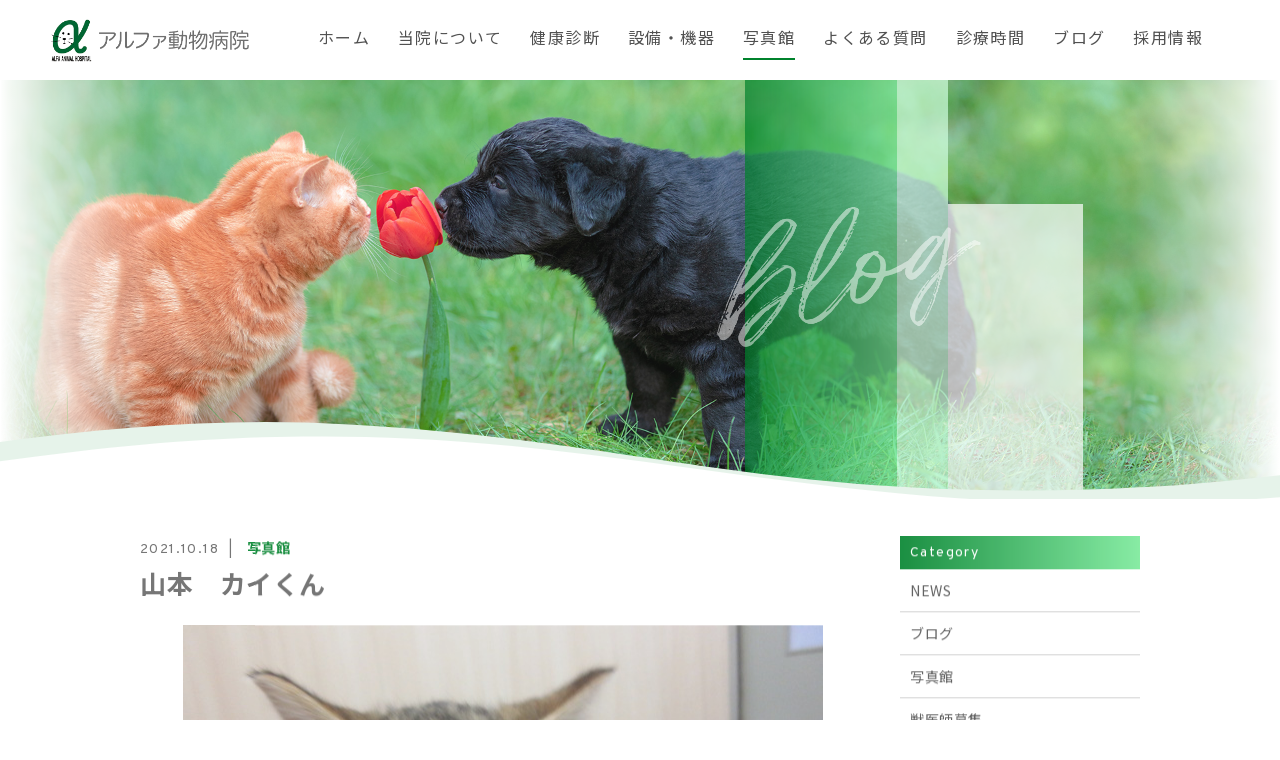

--- FILE ---
content_type: text/html; charset=UTF-8
request_url: https://alphavet.jp/2021/10/18/%E5%B1%B1%E6%9C%AC%E3%80%80%E3%82%AB%E3%82%A4%E3%81%8F%E3%82%93/
body_size: 9854
content:
<!DOCTYPE html>
<html dir="ltr" lang="ja">
<head>
<meta charset="UTF-8">

<meta name="viewport" content="width=device-width, initial-scale=1 ,user-scalable=0">

<title>山本 カイくん | アルファ動物病院 | アルファ動物病院</title>

<meta name="format-detection" content="telephone=no">

<link rel="shortcut icon" href="https://alphavet.jp/wp-content/themes/sg072/img/favicon.png">
<link rel="stylesheet" href="https://alphavet.jp/wp-content/themes/sg072/css/reset_min.css">
<link rel="stylesheet" href="https://use.fontawesome.com/releases/v5.6.1/css/all.css" integrity="sha384-gfdkjb5BdAXd+lj+gudLWI+BXq4IuLW5IT+brZEZsLFm++aCMlF1V92rMkPaX4PP" crossorigin="anonymous">
<link rel="stylesheet" href="https://alphavet.jp/wp-content/themes/sg072/css/modaal.min.css">
<link rel="stylesheet" href="https://alphavet.jp/wp-content/themes/sg072/css/layout.css">
<link rel="stylesheet" href="https://alphavet.jp/wp-content/themes/sg072/css/fakeLoader.css">
<script src="https://alphavet.jp/wp-content/themes/sg072/js/ua.js"></script>
<script type="text/javascript">
if(!_ua.Tablet){
	var link = document.createElement('link');
	link.href = 'https://alphavet.jp/wp-content/themes/sg072/css/animate.css';
	link.rel = 'stylesheet';
	link.type = 'text/css';
	var head = document.getElementsByTagName('head')[0];
	head.appendChild(link);
}
</script>
<link rel="stylesheet" href="https://alphavet.jp/wp-content/themes/sg072/css/single.css"><link rel="stylesheet" href="https://alphavet.jp/wp-content/themes/sg072/css/seoBlogTemp.css">
		<!-- All in One SEO 4.8.7 - aioseo.com -->
	<meta name="robots" content="max-image-preview:large" />
	<meta name="author" content="alphaah"/>
	<meta name="google-site-verification" content="orihjaaEYdyXg_OLuY111e5vfrJ3AjhBjMdFvv3Dg8g" />
	<link rel="canonical" href="https://alphavet.jp/2021/10/18/%e5%b1%b1%e6%9c%ac%e3%80%80%e3%82%ab%e3%82%a4%e3%81%8f%e3%82%93/" />
	<meta name="generator" content="All in One SEO (AIOSEO) 4.8.7" />
		<meta property="og:locale" content="ja_JP" />
		<meta property="og:site_name" content="アルファ動物病院 |" />
		<meta property="og:type" content="article" />
		<meta property="og:title" content="山本 カイくん | アルファ動物病院" />
		<meta property="og:url" content="https://alphavet.jp/2021/10/18/%e5%b1%b1%e6%9c%ac%e3%80%80%e3%82%ab%e3%82%a4%e3%81%8f%e3%82%93/" />
		<meta property="article:published_time" content="2021-10-18T09:20:11+00:00" />
		<meta property="article:modified_time" content="2021-10-18T09:20:11+00:00" />
		<meta name="twitter:card" content="summary_large_image" />
		<meta name="twitter:title" content="山本 カイくん | アルファ動物病院" />
		<script type="application/ld+json" class="aioseo-schema">
			{"@context":"https:\/\/schema.org","@graph":[{"@type":"Article","@id":"https:\/\/alphavet.jp\/2021\/10\/18\/%e5%b1%b1%e6%9c%ac%e3%80%80%e3%82%ab%e3%82%a4%e3%81%8f%e3%82%93\/#article","name":"\u5c71\u672c \u30ab\u30a4\u304f\u3093 | \u30a2\u30eb\u30d5\u30a1\u52d5\u7269\u75c5\u9662","headline":"\u5c71\u672c\u3000\u30ab\u30a4\u304f\u3093","author":{"@id":"https:\/\/alphavet.jp\/author\/alphaah\/#author"},"publisher":{"@id":"https:\/\/alphavet.jp\/#organization"},"image":{"@type":"ImageObject","url":"https:\/\/alphavet.jp\/wp-content\/uploads\/2021\/10\/IMG_1004.jpg","width":640,"height":424},"datePublished":"2021-10-18T18:20:11+09:00","dateModified":"2021-10-18T18:20:11+09:00","inLanguage":"ja","mainEntityOfPage":{"@id":"https:\/\/alphavet.jp\/2021\/10\/18\/%e5%b1%b1%e6%9c%ac%e3%80%80%e3%82%ab%e3%82%a4%e3%81%8f%e3%82%93\/#webpage"},"isPartOf":{"@id":"https:\/\/alphavet.jp\/2021\/10\/18\/%e5%b1%b1%e6%9c%ac%e3%80%80%e3%82%ab%e3%82%a4%e3%81%8f%e3%82%93\/#webpage"},"articleSection":"\u5199\u771f\u9928"},{"@type":"BreadcrumbList","@id":"https:\/\/alphavet.jp\/2021\/10\/18\/%e5%b1%b1%e6%9c%ac%e3%80%80%e3%82%ab%e3%82%a4%e3%81%8f%e3%82%93\/#breadcrumblist","itemListElement":[{"@type":"ListItem","@id":"https:\/\/alphavet.jp#listItem","position":1,"name":"Home","item":"https:\/\/alphavet.jp","nextItem":{"@type":"ListItem","@id":"https:\/\/alphavet.jp\/category\/gallery\/#listItem","name":"\u5199\u771f\u9928"}},{"@type":"ListItem","@id":"https:\/\/alphavet.jp\/category\/gallery\/#listItem","position":2,"name":"\u5199\u771f\u9928","item":"https:\/\/alphavet.jp\/category\/gallery\/","nextItem":{"@type":"ListItem","@id":"https:\/\/alphavet.jp\/2021\/10\/18\/%e5%b1%b1%e6%9c%ac%e3%80%80%e3%82%ab%e3%82%a4%e3%81%8f%e3%82%93\/#listItem","name":"\u5c71\u672c\u3000\u30ab\u30a4\u304f\u3093"},"previousItem":{"@type":"ListItem","@id":"https:\/\/alphavet.jp#listItem","name":"Home"}},{"@type":"ListItem","@id":"https:\/\/alphavet.jp\/2021\/10\/18\/%e5%b1%b1%e6%9c%ac%e3%80%80%e3%82%ab%e3%82%a4%e3%81%8f%e3%82%93\/#listItem","position":3,"name":"\u5c71\u672c\u3000\u30ab\u30a4\u304f\u3093","previousItem":{"@type":"ListItem","@id":"https:\/\/alphavet.jp\/category\/gallery\/#listItem","name":"\u5199\u771f\u9928"}}]},{"@type":"Organization","@id":"https:\/\/alphavet.jp\/#organization","name":"\u30a2\u30eb\u30d5\u30a1\u52d5\u7269\u75c5\u9662","url":"https:\/\/alphavet.jp\/"},{"@type":"Person","@id":"https:\/\/alphavet.jp\/author\/alphaah\/#author","url":"https:\/\/alphavet.jp\/author\/alphaah\/","name":"alphaah","image":{"@type":"ImageObject","@id":"https:\/\/alphavet.jp\/2021\/10\/18\/%e5%b1%b1%e6%9c%ac%e3%80%80%e3%82%ab%e3%82%a4%e3%81%8f%e3%82%93\/#authorImage","url":"https:\/\/secure.gravatar.com\/avatar\/d9162f24f284522ad4cdaa73f31658cac1c8180f12fefe72f99519f132c11484?s=96&d=mm&r=g","width":96,"height":96,"caption":"alphaah"}},{"@type":"WebPage","@id":"https:\/\/alphavet.jp\/2021\/10\/18\/%e5%b1%b1%e6%9c%ac%e3%80%80%e3%82%ab%e3%82%a4%e3%81%8f%e3%82%93\/#webpage","url":"https:\/\/alphavet.jp\/2021\/10\/18\/%e5%b1%b1%e6%9c%ac%e3%80%80%e3%82%ab%e3%82%a4%e3%81%8f%e3%82%93\/","name":"\u5c71\u672c \u30ab\u30a4\u304f\u3093 | \u30a2\u30eb\u30d5\u30a1\u52d5\u7269\u75c5\u9662","inLanguage":"ja","isPartOf":{"@id":"https:\/\/alphavet.jp\/#website"},"breadcrumb":{"@id":"https:\/\/alphavet.jp\/2021\/10\/18\/%e5%b1%b1%e6%9c%ac%e3%80%80%e3%82%ab%e3%82%a4%e3%81%8f%e3%82%93\/#breadcrumblist"},"author":{"@id":"https:\/\/alphavet.jp\/author\/alphaah\/#author"},"creator":{"@id":"https:\/\/alphavet.jp\/author\/alphaah\/#author"},"image":{"@type":"ImageObject","url":"https:\/\/alphavet.jp\/wp-content\/uploads\/2021\/10\/IMG_1004.jpg","@id":"https:\/\/alphavet.jp\/2021\/10\/18\/%e5%b1%b1%e6%9c%ac%e3%80%80%e3%82%ab%e3%82%a4%e3%81%8f%e3%82%93\/#mainImage","width":640,"height":424},"primaryImageOfPage":{"@id":"https:\/\/alphavet.jp\/2021\/10\/18\/%e5%b1%b1%e6%9c%ac%e3%80%80%e3%82%ab%e3%82%a4%e3%81%8f%e3%82%93\/#mainImage"},"datePublished":"2021-10-18T18:20:11+09:00","dateModified":"2021-10-18T18:20:11+09:00"},{"@type":"WebSite","@id":"https:\/\/alphavet.jp\/#website","url":"https:\/\/alphavet.jp\/","name":"\u30a2\u30eb\u30d5\u30a1\u52d5\u7269\u75c5\u9662","inLanguage":"ja","publisher":{"@id":"https:\/\/alphavet.jp\/#organization"}}]}
		</script>
		<!-- All in One SEO -->

<link rel='dns-prefetch' href='//webfonts.sakura.ne.jp' />
<link rel='dns-prefetch' href='//static.addtoany.com' />
<link rel="alternate" title="oEmbed (JSON)" type="application/json+oembed" href="https://alphavet.jp/wp-json/oembed/1.0/embed?url=https%3A%2F%2Falphavet.jp%2F2021%2F10%2F18%2F%25e5%25b1%25b1%25e6%259c%25ac%25e3%2580%2580%25e3%2582%25ab%25e3%2582%25a4%25e3%2581%258f%25e3%2582%2593%2F" />
<link rel="alternate" title="oEmbed (XML)" type="text/xml+oembed" href="https://alphavet.jp/wp-json/oembed/1.0/embed?url=https%3A%2F%2Falphavet.jp%2F2021%2F10%2F18%2F%25e5%25b1%25b1%25e6%259c%25ac%25e3%2580%2580%25e3%2582%25ab%25e3%2582%25a4%25e3%2581%258f%25e3%2582%2593%2F&#038;format=xml" />
<style id='wp-img-auto-sizes-contain-inline-css' type='text/css'>
img:is([sizes=auto i],[sizes^="auto," i]){contain-intrinsic-size:3000px 1500px}
/*# sourceURL=wp-img-auto-sizes-contain-inline-css */
</style>
<style id='wp-block-library-inline-css' type='text/css'>
:root{--wp-block-synced-color:#7a00df;--wp-block-synced-color--rgb:122,0,223;--wp-bound-block-color:var(--wp-block-synced-color);--wp-editor-canvas-background:#ddd;--wp-admin-theme-color:#007cba;--wp-admin-theme-color--rgb:0,124,186;--wp-admin-theme-color-darker-10:#006ba1;--wp-admin-theme-color-darker-10--rgb:0,107,160.5;--wp-admin-theme-color-darker-20:#005a87;--wp-admin-theme-color-darker-20--rgb:0,90,135;--wp-admin-border-width-focus:2px}@media (min-resolution:192dpi){:root{--wp-admin-border-width-focus:1.5px}}.wp-element-button{cursor:pointer}:root .has-very-light-gray-background-color{background-color:#eee}:root .has-very-dark-gray-background-color{background-color:#313131}:root .has-very-light-gray-color{color:#eee}:root .has-very-dark-gray-color{color:#313131}:root .has-vivid-green-cyan-to-vivid-cyan-blue-gradient-background{background:linear-gradient(135deg,#00d084,#0693e3)}:root .has-purple-crush-gradient-background{background:linear-gradient(135deg,#34e2e4,#4721fb 50%,#ab1dfe)}:root .has-hazy-dawn-gradient-background{background:linear-gradient(135deg,#faaca8,#dad0ec)}:root .has-subdued-olive-gradient-background{background:linear-gradient(135deg,#fafae1,#67a671)}:root .has-atomic-cream-gradient-background{background:linear-gradient(135deg,#fdd79a,#004a59)}:root .has-nightshade-gradient-background{background:linear-gradient(135deg,#330968,#31cdcf)}:root .has-midnight-gradient-background{background:linear-gradient(135deg,#020381,#2874fc)}:root{--wp--preset--font-size--normal:16px;--wp--preset--font-size--huge:42px}.has-regular-font-size{font-size:1em}.has-larger-font-size{font-size:2.625em}.has-normal-font-size{font-size:var(--wp--preset--font-size--normal)}.has-huge-font-size{font-size:var(--wp--preset--font-size--huge)}.has-text-align-center{text-align:center}.has-text-align-left{text-align:left}.has-text-align-right{text-align:right}.has-fit-text{white-space:nowrap!important}#end-resizable-editor-section{display:none}.aligncenter{clear:both}.items-justified-left{justify-content:flex-start}.items-justified-center{justify-content:center}.items-justified-right{justify-content:flex-end}.items-justified-space-between{justify-content:space-between}.screen-reader-text{border:0;clip-path:inset(50%);height:1px;margin:-1px;overflow:hidden;padding:0;position:absolute;width:1px;word-wrap:normal!important}.screen-reader-text:focus{background-color:#ddd;clip-path:none;color:#444;display:block;font-size:1em;height:auto;left:5px;line-height:normal;padding:15px 23px 14px;text-decoration:none;top:5px;width:auto;z-index:100000}html :where(.has-border-color){border-style:solid}html :where([style*=border-top-color]){border-top-style:solid}html :where([style*=border-right-color]){border-right-style:solid}html :where([style*=border-bottom-color]){border-bottom-style:solid}html :where([style*=border-left-color]){border-left-style:solid}html :where([style*=border-width]){border-style:solid}html :where([style*=border-top-width]){border-top-style:solid}html :where([style*=border-right-width]){border-right-style:solid}html :where([style*=border-bottom-width]){border-bottom-style:solid}html :where([style*=border-left-width]){border-left-style:solid}html :where(img[class*=wp-image-]){height:auto;max-width:100%}:where(figure){margin:0 0 1em}html :where(.is-position-sticky){--wp-admin--admin-bar--position-offset:var(--wp-admin--admin-bar--height,0px)}@media screen and (max-width:600px){html :where(.is-position-sticky){--wp-admin--admin-bar--position-offset:0px}}

/*# sourceURL=wp-block-library-inline-css */
</style><style id='global-styles-inline-css' type='text/css'>
:root{--wp--preset--aspect-ratio--square: 1;--wp--preset--aspect-ratio--4-3: 4/3;--wp--preset--aspect-ratio--3-4: 3/4;--wp--preset--aspect-ratio--3-2: 3/2;--wp--preset--aspect-ratio--2-3: 2/3;--wp--preset--aspect-ratio--16-9: 16/9;--wp--preset--aspect-ratio--9-16: 9/16;--wp--preset--color--black: #000000;--wp--preset--color--cyan-bluish-gray: #abb8c3;--wp--preset--color--white: #ffffff;--wp--preset--color--pale-pink: #f78da7;--wp--preset--color--vivid-red: #cf2e2e;--wp--preset--color--luminous-vivid-orange: #ff6900;--wp--preset--color--luminous-vivid-amber: #fcb900;--wp--preset--color--light-green-cyan: #7bdcb5;--wp--preset--color--vivid-green-cyan: #00d084;--wp--preset--color--pale-cyan-blue: #8ed1fc;--wp--preset--color--vivid-cyan-blue: #0693e3;--wp--preset--color--vivid-purple: #9b51e0;--wp--preset--gradient--vivid-cyan-blue-to-vivid-purple: linear-gradient(135deg,rgb(6,147,227) 0%,rgb(155,81,224) 100%);--wp--preset--gradient--light-green-cyan-to-vivid-green-cyan: linear-gradient(135deg,rgb(122,220,180) 0%,rgb(0,208,130) 100%);--wp--preset--gradient--luminous-vivid-amber-to-luminous-vivid-orange: linear-gradient(135deg,rgb(252,185,0) 0%,rgb(255,105,0) 100%);--wp--preset--gradient--luminous-vivid-orange-to-vivid-red: linear-gradient(135deg,rgb(255,105,0) 0%,rgb(207,46,46) 100%);--wp--preset--gradient--very-light-gray-to-cyan-bluish-gray: linear-gradient(135deg,rgb(238,238,238) 0%,rgb(169,184,195) 100%);--wp--preset--gradient--cool-to-warm-spectrum: linear-gradient(135deg,rgb(74,234,220) 0%,rgb(151,120,209) 20%,rgb(207,42,186) 40%,rgb(238,44,130) 60%,rgb(251,105,98) 80%,rgb(254,248,76) 100%);--wp--preset--gradient--blush-light-purple: linear-gradient(135deg,rgb(255,206,236) 0%,rgb(152,150,240) 100%);--wp--preset--gradient--blush-bordeaux: linear-gradient(135deg,rgb(254,205,165) 0%,rgb(254,45,45) 50%,rgb(107,0,62) 100%);--wp--preset--gradient--luminous-dusk: linear-gradient(135deg,rgb(255,203,112) 0%,rgb(199,81,192) 50%,rgb(65,88,208) 100%);--wp--preset--gradient--pale-ocean: linear-gradient(135deg,rgb(255,245,203) 0%,rgb(182,227,212) 50%,rgb(51,167,181) 100%);--wp--preset--gradient--electric-grass: linear-gradient(135deg,rgb(202,248,128) 0%,rgb(113,206,126) 100%);--wp--preset--gradient--midnight: linear-gradient(135deg,rgb(2,3,129) 0%,rgb(40,116,252) 100%);--wp--preset--font-size--small: 13px;--wp--preset--font-size--medium: 20px;--wp--preset--font-size--large: 36px;--wp--preset--font-size--x-large: 42px;--wp--preset--spacing--20: 0.44rem;--wp--preset--spacing--30: 0.67rem;--wp--preset--spacing--40: 1rem;--wp--preset--spacing--50: 1.5rem;--wp--preset--spacing--60: 2.25rem;--wp--preset--spacing--70: 3.38rem;--wp--preset--spacing--80: 5.06rem;--wp--preset--shadow--natural: 6px 6px 9px rgba(0, 0, 0, 0.2);--wp--preset--shadow--deep: 12px 12px 50px rgba(0, 0, 0, 0.4);--wp--preset--shadow--sharp: 6px 6px 0px rgba(0, 0, 0, 0.2);--wp--preset--shadow--outlined: 6px 6px 0px -3px rgb(255, 255, 255), 6px 6px rgb(0, 0, 0);--wp--preset--shadow--crisp: 6px 6px 0px rgb(0, 0, 0);}:where(.is-layout-flex){gap: 0.5em;}:where(.is-layout-grid){gap: 0.5em;}body .is-layout-flex{display: flex;}.is-layout-flex{flex-wrap: wrap;align-items: center;}.is-layout-flex > :is(*, div){margin: 0;}body .is-layout-grid{display: grid;}.is-layout-grid > :is(*, div){margin: 0;}:where(.wp-block-columns.is-layout-flex){gap: 2em;}:where(.wp-block-columns.is-layout-grid){gap: 2em;}:where(.wp-block-post-template.is-layout-flex){gap: 1.25em;}:where(.wp-block-post-template.is-layout-grid){gap: 1.25em;}.has-black-color{color: var(--wp--preset--color--black) !important;}.has-cyan-bluish-gray-color{color: var(--wp--preset--color--cyan-bluish-gray) !important;}.has-white-color{color: var(--wp--preset--color--white) !important;}.has-pale-pink-color{color: var(--wp--preset--color--pale-pink) !important;}.has-vivid-red-color{color: var(--wp--preset--color--vivid-red) !important;}.has-luminous-vivid-orange-color{color: var(--wp--preset--color--luminous-vivid-orange) !important;}.has-luminous-vivid-amber-color{color: var(--wp--preset--color--luminous-vivid-amber) !important;}.has-light-green-cyan-color{color: var(--wp--preset--color--light-green-cyan) !important;}.has-vivid-green-cyan-color{color: var(--wp--preset--color--vivid-green-cyan) !important;}.has-pale-cyan-blue-color{color: var(--wp--preset--color--pale-cyan-blue) !important;}.has-vivid-cyan-blue-color{color: var(--wp--preset--color--vivid-cyan-blue) !important;}.has-vivid-purple-color{color: var(--wp--preset--color--vivid-purple) !important;}.has-black-background-color{background-color: var(--wp--preset--color--black) !important;}.has-cyan-bluish-gray-background-color{background-color: var(--wp--preset--color--cyan-bluish-gray) !important;}.has-white-background-color{background-color: var(--wp--preset--color--white) !important;}.has-pale-pink-background-color{background-color: var(--wp--preset--color--pale-pink) !important;}.has-vivid-red-background-color{background-color: var(--wp--preset--color--vivid-red) !important;}.has-luminous-vivid-orange-background-color{background-color: var(--wp--preset--color--luminous-vivid-orange) !important;}.has-luminous-vivid-amber-background-color{background-color: var(--wp--preset--color--luminous-vivid-amber) !important;}.has-light-green-cyan-background-color{background-color: var(--wp--preset--color--light-green-cyan) !important;}.has-vivid-green-cyan-background-color{background-color: var(--wp--preset--color--vivid-green-cyan) !important;}.has-pale-cyan-blue-background-color{background-color: var(--wp--preset--color--pale-cyan-blue) !important;}.has-vivid-cyan-blue-background-color{background-color: var(--wp--preset--color--vivid-cyan-blue) !important;}.has-vivid-purple-background-color{background-color: var(--wp--preset--color--vivid-purple) !important;}.has-black-border-color{border-color: var(--wp--preset--color--black) !important;}.has-cyan-bluish-gray-border-color{border-color: var(--wp--preset--color--cyan-bluish-gray) !important;}.has-white-border-color{border-color: var(--wp--preset--color--white) !important;}.has-pale-pink-border-color{border-color: var(--wp--preset--color--pale-pink) !important;}.has-vivid-red-border-color{border-color: var(--wp--preset--color--vivid-red) !important;}.has-luminous-vivid-orange-border-color{border-color: var(--wp--preset--color--luminous-vivid-orange) !important;}.has-luminous-vivid-amber-border-color{border-color: var(--wp--preset--color--luminous-vivid-amber) !important;}.has-light-green-cyan-border-color{border-color: var(--wp--preset--color--light-green-cyan) !important;}.has-vivid-green-cyan-border-color{border-color: var(--wp--preset--color--vivid-green-cyan) !important;}.has-pale-cyan-blue-border-color{border-color: var(--wp--preset--color--pale-cyan-blue) !important;}.has-vivid-cyan-blue-border-color{border-color: var(--wp--preset--color--vivid-cyan-blue) !important;}.has-vivid-purple-border-color{border-color: var(--wp--preset--color--vivid-purple) !important;}.has-vivid-cyan-blue-to-vivid-purple-gradient-background{background: var(--wp--preset--gradient--vivid-cyan-blue-to-vivid-purple) !important;}.has-light-green-cyan-to-vivid-green-cyan-gradient-background{background: var(--wp--preset--gradient--light-green-cyan-to-vivid-green-cyan) !important;}.has-luminous-vivid-amber-to-luminous-vivid-orange-gradient-background{background: var(--wp--preset--gradient--luminous-vivid-amber-to-luminous-vivid-orange) !important;}.has-luminous-vivid-orange-to-vivid-red-gradient-background{background: var(--wp--preset--gradient--luminous-vivid-orange-to-vivid-red) !important;}.has-very-light-gray-to-cyan-bluish-gray-gradient-background{background: var(--wp--preset--gradient--very-light-gray-to-cyan-bluish-gray) !important;}.has-cool-to-warm-spectrum-gradient-background{background: var(--wp--preset--gradient--cool-to-warm-spectrum) !important;}.has-blush-light-purple-gradient-background{background: var(--wp--preset--gradient--blush-light-purple) !important;}.has-blush-bordeaux-gradient-background{background: var(--wp--preset--gradient--blush-bordeaux) !important;}.has-luminous-dusk-gradient-background{background: var(--wp--preset--gradient--luminous-dusk) !important;}.has-pale-ocean-gradient-background{background: var(--wp--preset--gradient--pale-ocean) !important;}.has-electric-grass-gradient-background{background: var(--wp--preset--gradient--electric-grass) !important;}.has-midnight-gradient-background{background: var(--wp--preset--gradient--midnight) !important;}.has-small-font-size{font-size: var(--wp--preset--font-size--small) !important;}.has-medium-font-size{font-size: var(--wp--preset--font-size--medium) !important;}.has-large-font-size{font-size: var(--wp--preset--font-size--large) !important;}.has-x-large-font-size{font-size: var(--wp--preset--font-size--x-large) !important;}
/*# sourceURL=global-styles-inline-css */
</style>

<style id='classic-theme-styles-inline-css' type='text/css'>
/*! This file is auto-generated */
.wp-block-button__link{color:#fff;background-color:#32373c;border-radius:9999px;box-shadow:none;text-decoration:none;padding:calc(.667em + 2px) calc(1.333em + 2px);font-size:1.125em}.wp-block-file__button{background:#32373c;color:#fff;text-decoration:none}
/*# sourceURL=/wp-includes/css/classic-themes.min.css */
</style>
<link rel='stylesheet'  href='https://alphavet.jp/wp-content/plugins/add-to-any/addtoany.min.css?ver=1.16'  media='all'>
<script type="text/javascript" src="https://alphavet.jp/wp-includes/js/jquery/jquery.min.js?ver=3.7.1" id="jquery-core-js"></script>
<script type="text/javascript" src="https://alphavet.jp/wp-includes/js/jquery/jquery-migrate.min.js?ver=3.4.1" id="jquery-migrate-js"></script>
<script type="text/javascript" src="//webfonts.sakura.ne.jp/js/sakura.js?ver=2.0.1" id="typesquare_std-js"></script>
<script type="text/javascript" id="addtoany-core-js-before">
/* <![CDATA[ */
window.a2a_config=window.a2a_config||{};a2a_config.callbacks=[];a2a_config.overlays=[];a2a_config.templates={};a2a_localize = {
	Share: "共有",
	Save: "ブックマーク",
	Subscribe: "購読",
	Email: "メール",
	Bookmark: "ブックマーク",
	ShowAll: "すべて表示する",
	ShowLess: "小さく表示する",
	FindServices: "サービスを探す",
	FindAnyServiceToAddTo: "追加するサービスを今すぐ探す",
	PoweredBy: "Powered by",
	ShareViaEmail: "メールでシェアする",
	SubscribeViaEmail: "メールで購読する",
	BookmarkInYourBrowser: "ブラウザにブックマーク",
	BookmarkInstructions: "このページをブックマークするには、 Ctrl+D または \u2318+D を押下。",
	AddToYourFavorites: "お気に入りに追加",
	SendFromWebOrProgram: "任意のメールアドレスまたはメールプログラムから送信",
	EmailProgram: "メールプログラム",
	More: "詳細&#8230;",
	ThanksForSharing: "共有ありがとうございます !",
	ThanksForFollowing: "フォローありがとうございます !"
};


//# sourceURL=addtoany-core-js-before
/* ]]> */
</script>
<script type="text/javascript" defer src="https://static.addtoany.com/menu/page.js" id="addtoany-core-js"></script>
<script type="text/javascript" defer src="https://alphavet.jp/wp-content/plugins/add-to-any/addtoany.min.js?ver=1.1" id="addtoany-jquery-js"></script>
<link rel="https://api.w.org/" href="https://alphavet.jp/wp-json/" /><link rel="alternate" title="JSON" type="application/json" href="https://alphavet.jp/wp-json/wp/v2/posts/2965" /><!-- Google tag (gtag.js) -->
<script async src="https://www.googletagmanager.com/gtag/js?id=G-02282ZC0YN"></script>
<script>
  window.dataLayer = window.dataLayer || [];
  function gtag(){dataLayer.push(arguments);}
  gtag('js', new Date());

  gtag('config', 'G-02282ZC0YN');
  gtag('config', 'UA-165269417-2');
</script>
</head>
<body id="pgTop" class="wp-singular post-template-default single single-post postid-2965 single-format-standard wp-theme-sg072">

<div id="loaderWrapper">
	<div id="loaderContainer">
		<div class="fl spinner2">
			<div class="spinner-container container1">
				<div class="circle1"></div>
				<div class="circle2"></div>
				<div class="circle3"></div>
				<div class="circle4"></div>
			</div>
			<div class="spinner-container container2">
				<div class="circle1"></div>
				<div class="circle2"></div>
				<div class="circle3"></div>
				<div class="circle4"></div>
			</div>
			<div class="spinner-container container3">
				<div class="circle1"></div>
				<div class="circle2"></div>
				<div class="circle3"></div>
				<div class="circle4"></div>
			</div>
		</div>
	</div>
</div>

<script>
	jQuery(function() {
		var h = jQuery(window).height();

		jQuery('#wrap').css('display','none');
		jQuery('#loaderWrapper ,#loaderContainer').height(h).css('display','block');
	});

	jQuery(window).load(function() { //全ての読み込みが完了したら実行
		jQuery('#loaderWrapper').delay(900).fadeOut(800);
		jQuery('#loaderContainer').delay(600).fadeOut(300);
		jQuery('#wrap').css('display', 'block');
		return false;
	});
	
	jQuery(window).load(function() {
		//URLのハッシュ値を取得
		var urlHash = location.hash;
		//ハッシュ値があればページ内スクロール
		if(urlHash) {
			//スクロールを0に戻す
			jQuery('body,html').stop().scrollTop(0);
			setTimeout(function () {
				//ロード時の処理を待ち、時間差でスクロール実行
				scrollToAnker(urlHash) ;
			}, 100);
		}
		
		// #で始まるアンカーをクリックした場合に処理
		jQuery('a[href^=#]').not('.inline').click(function() {
			// スクロールの速度
			var speed = 400; // ミリ秒
			// アンカーの値取得
			var href= jQuery(this).attr("href");
			// 移動先を取得
			var target = jQuery(href == "#" || href == "" ? 'html' : href);
			// 移動先を数値で取得
			if(urlHash) {
				var position = target.offset().top;
				// スムーススクロール
				jQuery('body,html').animate({scrollTop:position}, speed, 'swing');
			} else {
				// ページ内リンク
				scrollToAnker(target);
			}
			return false;
		});
		// 関数：スムーススクロール
		// 指定したアンカー(#ID)へアニメーションでスクロール
		function scrollToAnker(hash) {
			var target = jQuery(hash);
			var headerHeight = jQuery('.siteHeader').outerHeight(true);
			
			if (matchMedia('(min-width: 771px)').matches) {
				var position = target.offset().top - headerHeight;
			} else if (matchMedia('(max-width: 770px)').matches) {
				var position = target.offset().top - headerHeight;
			}
			// console.log(headerHeight);
			jQuery('body,html').stop().animate({scrollTop:position}, 500);
		}
		window.history.replaceState(null, '', location.pathname + location.search);
	});
	
</script>

<div id="wrap">
<header class="siteHeader">
	<div class="siteHeaderInner">
		<p class="logo">			<a href="https://alphavet.jp">
				<img src="https://alphavet.jp/wp-content/themes/sg072/img/logo.png" alt="アルファ動物病院">
			</a>
		</p>
		<nav id="hum" class="mainNav">
			<p class="sp"><a class="closeBT"><img src="https://alphavet.jp/wp-content/themes/sg072/img/menu_close.png" alt="" width="26"></a></p>

			<ul class="en humNavi">
				<li><a class="hoverALine" href="https://alphavet.jp">ホーム</a></li>
				<li><a class="hoverALine" href="https://alphavet.jp/about/">当院について</a></li>
				<li><a class="hoverALine" href="https://alphavet.jp/exam/">健康診断</a></li>
				<li><a class="hoverALine" href="https://alphavet.jp/facility/">設備・機器</a></li>
				<li><a class="hoverALine current" href="https://alphavet.jp/category/gallery/">写真館</a></li>
				<li><a class="hoverALine" href="https://alphavet.jp/faq/">よくある質問</a></li>
				<li><a class="hoverALine" href="https://alphavet.jp/category/medical/">診療時間</a></li>
				<li><a class="hoverALine" href="https://alphavet.jp/blog/">ブログ</a></li>
				<li><a class="hoverALine" href="https://alphavet.jp/recruit/">採用情報</a></li>
							</ul>
		</nav>

		<p class="phone sp"><a href="tel:053-444-5055"><img src="https://alphavet.jp/wp-content/themes/sg072/img/tel.png" alt="" width="26"></a></p>
		<p class="hum sp"><a href="#hum" class="inline"><img src="https://alphavet.jp/wp-content/themes/sg072/img/menu.png" alt="" width="35"></a></p>
	</div></header>


<div class="mainVisual page">
		<div class="mainVisualTextWrap pc">
		<div class="mainVisualTextContainer">
			<div class="mainVisualTextArea">
				<h1 class="mainVisualH">
										<span class="en">
						<!-- English -->
<span class="child1 fadeInRight20 wow" data-wow-delay="1.9s"><span class="blur wow" data-wow-delay="2.2s">Blog</span></span>
												</span>
					<!-- Japanese -->
<span class="jp fadeInRight20 wow" data-wow-delay="2.3s"><span class="blur wow" data-wow-delay="2.6s">ブログ</span></span>
										</h1>
				<div class="mvTitleImage">
					<img src="https://alphavet.jp/wp-content/themes/sg072/img/blog/blog_title_bg.png">
				</div>
				<div class="mvTextImg fadeIn wow" data-wow-delay="1.9s">
					<img src="https://alphavet.jp/wp-content/themes/sg072/img/mv_text_deco.png">
				</div>
				<div class="mainVisualLine">
					<span class="lineLeft slideInDown wow" data-wow-delay="1.4s"></span>
					<span class="lineRight slideInUp wow" data-wow-delay="1.4s"></span>
				</div>
			</div>
		</div>
	</div>
	<div class="mainVisualMask">
		<svg version="1.1" class="mvMask" xmlns="http://www.w3.org/2000/svg" xmlns:xlink="http://www.w3.org/1999/xlink" x="0px" y="0px" viewBox="0 0 3200 224" xml:space="preserve">
			<path class="st1" d="M4160,223.9l-5120-0.07v-42.22C-375.67,126.86,221.11-31.32,858.7,5.5C1609.56,42.42,1977.98,219.36,2943,157.29c405.3-30.83,802.73-104.45,1215-145.44L4160,223.9z"/>
			<path class="st0" d="M4160,224h-960h-838h-765H0h-960v-17c436.45-17.67,781.27-91.35,1152.12-133.59C415.57,46.55,614.16,35.89,797,35.96c0.5,0,1,0,1.5,0c0.5,0,1,0,1.5,0c182.84-0.08,381.42,10.58,604.88,37.45C1836.91,122.62,2233.6,202.9,2781,203.01c548.61-0.11,945.85-80.74,1379-129.93V224z"/>
		</svg>
	</div>
	<div class="mainVisualImage fadeIn wow" data-wow-delay="1.2s">
		<img src="https://alphavet.jp/wp-content/themes/sg072/img/blog/mv_blog_01.jpg" class="reImg pc">
		<img src="https://alphavet.jp/wp-content/themes/sg072/img/blog/mv_blog_01sp.jpg" class="reImg sp">
	</div>
</div>

<main id="cnt" class="blogCnt fadeInUp wow" data-wow-delay="1.3s">
	<div class="cntWidth1000">
				
		<div class="blogInner single">
						
						
			<article class="singleArticle">
				<div class="headingWrap">
					<p class="meta">
						<time class="en">2021.10.18</time>
						<span class="category">
	<a href="https://alphavet.jp/category/gallery">写真館</a>&nbsp;
						</span>
					</p>
					<h2 class="singleTtl">山本　カイくん</h2>
				</div>
				
				<figure class="image"><img width="640" height="424" src="https://alphavet.jp/wp-content/uploads/2021/10/IMG_1004.jpg" class="attachment- size- wp-post-image" alt="" decoding="async" fetchpriority="high" srcset="https://alphavet.jp/wp-content/uploads/2021/10/IMG_1004.jpg 640w, https://alphavet.jp/wp-content/uploads/2021/10/IMG_1004-300x199.jpg 300w" sizes="(max-width: 640px) 100vw, 640px" /></figure>				
				<article class="singleContent">
									</article>
				
				



				
				<div class="snsWrap">
					<h3 class="ttlF enB">SHARE<span>シェアする</span></h3>
					
					<div class="addtoany_shortcode"><div class="a2a_kit a2a_kit_size_32 addtoany_list" data-a2a-url="https://alphavet.jp/2021/10/18/%e5%b1%b1%e6%9c%ac%e3%80%80%e3%82%ab%e3%82%a4%e3%81%8f%e3%82%93/" data-a2a-title="山本　カイくん"><a class="a2a_button_facebook" href="https://www.addtoany.com/add_to/facebook?linkurl=https%3A%2F%2Falphavet.jp%2F2021%2F10%2F18%2F%25e5%25b1%25b1%25e6%259c%25ac%25e3%2580%2580%25e3%2582%25ab%25e3%2582%25a4%25e3%2581%258f%25e3%2582%2593%2F&amp;linkname=%E5%B1%B1%E6%9C%AC%E3%80%80%E3%82%AB%E3%82%A4%E3%81%8F%E3%82%93" title="Facebook" rel="nofollow noopener" target="_blank"></a><a class="a2a_button_mastodon" href="https://www.addtoany.com/add_to/mastodon?linkurl=https%3A%2F%2Falphavet.jp%2F2021%2F10%2F18%2F%25e5%25b1%25b1%25e6%259c%25ac%25e3%2580%2580%25e3%2582%25ab%25e3%2582%25a4%25e3%2581%258f%25e3%2582%2593%2F&amp;linkname=%E5%B1%B1%E6%9C%AC%E3%80%80%E3%82%AB%E3%82%A4%E3%81%8F%E3%82%93" title="Mastodon" rel="nofollow noopener" target="_blank"></a><a class="a2a_button_email" href="https://www.addtoany.com/add_to/email?linkurl=https%3A%2F%2Falphavet.jp%2F2021%2F10%2F18%2F%25e5%25b1%25b1%25e6%259c%25ac%25e3%2580%2580%25e3%2582%25ab%25e3%2582%25a4%25e3%2581%258f%25e3%2582%2593%2F&amp;linkname=%E5%B1%B1%E6%9C%AC%E3%80%80%E3%82%AB%E3%82%A4%E3%81%8F%E3%82%93" title="Email" rel="nofollow noopener" target="_blank"></a><a class="a2a_dd addtoany_share_save addtoany_share" href="https://www.addtoany.com/share"></a></div></div>				</div>
				
				<p class="btnA"><a href="https://alphavet.jp/blog/">一覧</a></p>
				
			</article>
			
			<aside class="subWrap">
	<dl class="categoryDl">
		<dt class="subTtls en">Category</dt>
		<dd>
			<ul>
      	<li class="cat-item cat-item-2"><a href="https://alphavet.jp/category/news/">NEWS</a>
</li>
	<li class="cat-item cat-item-4"><a href="https://alphavet.jp/category/blog/">ブログ</a>
</li>
	<li class="cat-item cat-item-5"><a href="https://alphavet.jp/category/gallery/">写真館</a>
</li>
	<li class="cat-item cat-item-8"><a href="https://alphavet.jp/category/%e7%8d%a3%e5%8c%bb%e5%b8%ab%e5%8b%9f%e9%9b%86/">獣医師募集</a>
</li>
	<li class="cat-item cat-item-6"><a href="https://alphavet.jp/category/medical/">診療時間・お知らせ</a>
</li>
			</ul>
		</dd>
	</dl>
	
		
	<p class="subTtls en">New Article</p>
	
	<ul class="latest">
				<li>
			<a class="hoverALine" href="https://alphavet.jp/2026/01/24/%e7%96%8b%e7%94%b0%e3%80%80%e3%82%bd%e3%83%ab%e3%81%8f%e3%82%93/">
			<time class="en">2026.01.24</time>
			疋田　ソルくん			</a>
		</li>
				<li>
			<a class="hoverALine" href="https://alphavet.jp/2026/01/23/%e5%af%ba%e7%94%b0%e3%80%80%e3%81%86%e3%82%8b%e3%81%8f%e3%82%93/">
			<time class="en">2026.01.23</time>
			寺田　うるくん			</a>
		</li>
				<li>
			<a class="hoverALine" href="https://alphavet.jp/2026/01/22/%e9%bd%8b%e8%97%a4%e3%80%80%e3%83%a9%e3%83%86%e3%81%a1%e3%82%83%e3%82%93/">
			<time class="en">2026.01.22</time>
			齋藤　ラテちゃん			</a>
		</li>
				<li>
			<a class="hoverALine" href="https://alphavet.jp/2026/01/20/%e5%af%8c%e7%94%b0%e3%80%80%e3%82%b7%e3%82%a7%e3%83%ab%e3%81%a1%e3%82%83%e3%82%93/">
			<time class="en">2026.01.20</time>
			富田　シェルちゃん			</a>
		</li>
				<li>
			<a class="hoverALine" href="https://alphavet.jp/2026/01/17/%e9%88%b4%e6%9c%a8%e3%80%80%e6%9d%8f%e3%81%a1%e3%82%83%e3%82%93/">
			<time class="en">2026.01.17</time>
			鈴木　杏ちゃん			</a>
		</li>
			</ul>
</aside>
			
		</div>
	</div>
</main>

	<div class="bred">
		<p>
			<a href="https://alphavet.jp">HOME</a><i>&gt;</i>
							<a href="https://alphavet.jp/blog">ブログ</a>
						
							<i>&gt;</i>山本　カイくん					</p>
	</div><!--bred-->
	
	<p id="topBtn"><a href="#pgTop"><i class="fas fa-angle-up"></i></a></p>

	<footer class="siteFooter">
		<div class="contactWrap">
						<h3 class="ttlA">
				<span class='en'>Contact</span>				<span class='jp'>お問い合わせ</span>			</h3>

	<div class="contactContainer">
		<div class="contactList f_box f_h_sa f_wrap">
			<div class="column">
			<label >お電話でのお問い合わせ</label>
			<div class="matchHeight">
				<div class="each">
											<div>
						<span class="telNum en">053-444-5055</span>
						<div class="f_cc openTime">							<div class="f_box"><aside>&nbsp;</aside>【月曜日～土曜日】<br class="sp">9：00～12：00／16：00～19：00<br />
【日曜日・祭日】<br class="sp">10：00～12：00</div>						</div>
					</div>
				</div>
			</div>
			</div>
		</div>
			<hr>
				<div class="footerAdd f_box f_center f_wrap">
					<a href="https://alphavet.jp" class="logo">
						<img src="https://alphavet.jp/wp-content/themes/sg072/img/logo.png" alt="アルファ動物病院">
					</a>

					<div class="shopInfo">
						<div class="each">
														<address>〒432-8048 浜松市中央区森田町145</address>
							<div class="f_box f_wrap">
								<p class="tel">TEL 053-444-5055</p>
								<i class="pc">&nbsp;/&nbsp;</i><p class="fax">FAX 053-444-5056</p>							</div>
						</div>
					</div>
				</div>
			</div>
		</div>

		<p class="copyRight">&copy; 2020 アルファ動物病院</p>
	</footer>
</div>
<script type="speculationrules">
{"prefetch":[{"source":"document","where":{"and":[{"href_matches":"/*"},{"not":{"href_matches":["/wp-*.php","/wp-admin/*","/wp-content/uploads/*","/wp-content/*","/wp-content/plugins/*","/wp-content/themes/sg072/*","/*\\?(.+)"]}},{"not":{"selector_matches":"a[rel~=\"nofollow\"]"}},{"not":{"selector_matches":".no-prefetch, .no-prefetch a"}}]},"eagerness":"conservative"}]}
</script>

<script>
<!--
	var path = 'https://alphavet.jp/wp-content/themes/sg072';
-->
</script>

<script src="https://alphavet.jp/wp-content/themes/sg072/js/wow.min.js"></script>
<script>
if (!_ua.tablet&&!_ua.mobile) {
  wow = new WOW({
    boxClass: 'wow', // default
    animateClass: 'animated', // default
    offset:0// アニメーションをスタートさせる距離
  });
  wow.init();
}
</script>
<script src="https://alphavet.jp/wp-content/themes/sg072/js/modaal.min.js"></script>
<script src="https://alphavet.jp/wp-content/themes/sg072/js/jquery.matchHeight.js"></script>
<script src="https://alphavet.jp/wp-content/themes/sg072/js/ofi.min.js"></script>
<script src="https://alphavet.jp/wp-content/themes/sg072/js/main.js"></script>
<script>
//高さ揃え
jQuery(function() {
	jQuery('.matchHeight').matchHeight();
	jQuery('.blogListWrap li').matchHeight
});
</script>
</body>
</html>


--- FILE ---
content_type: text/css
request_url: https://alphavet.jp/wp-content/themes/sg072/css/single.css
body_size: 780
content:
@charset "UTF-8";
/* 
	nl2brの影響でUL・OL・LIに改行が入ってしまう。
	画像のキャプションの入力を「html」モードでやらないとソースが出る get_the_contentが原因 apply_filtersで対処可能
	read moreのテキスト変更はthe_contentのパラメータでやる the_content('続きを読む')
	
 */

/* H3～H6部分 -----------------------------------------------------------------------------------*/
.singleContent h3 {
	font-size: 2.2rem;
	line-hegiht: 3.2rem;
}

.singleContent h4 {
	font-size: 2rem;
	line-hegiht: 3rem;
}

.singleContent h5 {
	font-size: 1.8rem;
	line-hegiht: 2.8rem;
}

.singleContent h6 {
	font-size: 1.6rem;
	line-hegiht: 2.6rem;
}

/* PRE部分 -----------------------------------------------------------------------------------*/
.singleContent pre {
	padding: 5px;
}

/* UL・OL部分 -----------------------------------------------------------------------------------*/
.singleContent ul {
	padding: 0 0 0 0px;
}
.singleContent ul li {
	position: relative;
	padding: 0 0 0 15px;
}
	.singleContent ul li::before {
			content: "・";
			font-size: 1.8rem;
			line-height: 0;
			position: absolute;
			top: 53%;
			left: -2px;
		}

.singleContent ol {
	counter-reset: number;
}
	.singleContent ol li::before {
		counter-increment: number;
		content: counter(number)".";
	}

/* aタグ部分 -----------------------------------------------------------------------------------*/
.singleContent a {
	color:#00822c;
	font-weight:bold;
}
	.singleContent a:hover {
		opacity: 0.7;
	}

/* エディター 画像キャプション部分 -----------------------------------------------------------------------------------*/
.singleContent .wp-caption {
	display: inline-block;
	width: 100%!important;
}

.singleContent .wp-caption-text {
	font-size: 1.4rem;
}

figure.wp-block-image {
	width: 100%;
	display: inline-block;
	margin: 0 0 20px;
}

figure.wp-block-image figcaption {
	font-size: 1.6rem;
}

/* 画像リンク部分 -----------------------------------------------------------------------------------*/
.singleContent a img {
	opacity: 0.7;
}

/* テキスト打消し部分 -----------------------------------------------------------------------------------*/
.singleContent del {
	color: #f00;
}

/* hr部分 -----------------------------------------------------------------------------------*/
.singleContent hr {
	border-top: 1px solid #f00;
}

figure.image {
	position: relative;
	overflow: hidden;
	text-align: center;
	margin-bottom: 2em;
}



